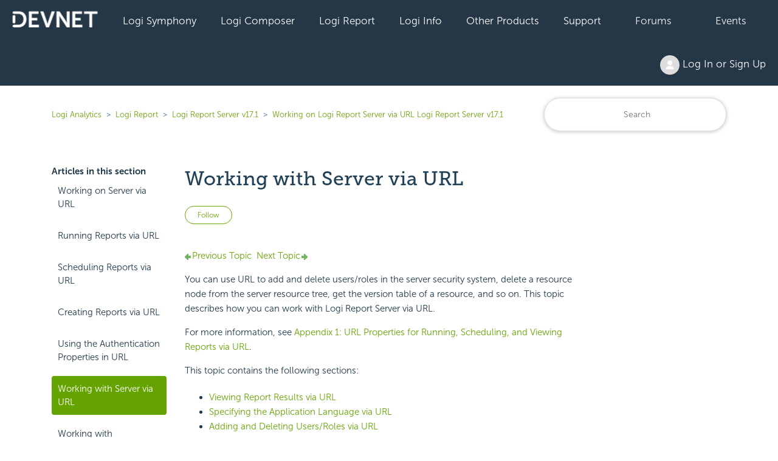

--- FILE ---
content_type: text/html; charset=utf-8
request_url: https://devnet.logianalytics.com/hc/en-us/articles/1500009750382-Working-with-Server-via-URL
body_size: 13094
content:
<!DOCTYPE html>
<html dir="ltr" lang="en-US">
<head>
  <meta charset="utf-8" />
  <!-- v26913 -->


  <title>Working with  Server via URL &ndash; Logi Analytics</title>

  

  <meta name="description" content="Previous Topic  Next Topic Working with Logi Report Server via URL You can use URL to  add and delete users/roles in the server security..." /><meta property="og:image" content="https://devnet.logianalytics.com/hc/theming_assets/01HZPJY33GH9R8J111G3J8CHH2" />
<meta property="og:type" content="website" />
<meta property="og:site_name" content="Logi Analytics" />
<meta property="og:title" content="Working with  Server via URL" />
<meta property="og:description" content="Previous Topic  Next Topic
Working with Logi Report Server via URL
You can use URL to  add and delete users/roles in the server security system, delete a resource node from the server resource tree..." />
<meta property="og:url" content="https://devnet.logianalytics.com/hc/en-us/articles/1500009750382-Working-with-Server-via-URL" />
<link rel="canonical" href="https://devnet.logianalytics.com/hc/en-us/articles/1500009750382-Working-with-Server-via-URL">
<link rel="alternate" hreflang="en-us" href="https://devnet.logianalytics.com/hc/en-us/articles/1500009750382-Working-with-Server-via-URL">
<link rel="alternate" hreflang="x-default" href="https://devnet.logianalytics.com/hc/en-us/articles/1500009750382-Working-with-Server-via-URL">

  <link rel="stylesheet" href="//static.zdassets.com/hc/assets/application-f34d73e002337ab267a13449ad9d7955.css" media="all" id="stylesheet" />
  <link rel="stylesheet" type="text/css" href="/hc/theming_assets/9425527/360003087873/style.css?digest=38018342012439">

  <link rel="icon" type="image/x-icon" href="/hc/theming_assets/01HZPJY37T4SCGDZF59T2TFNXW">

    

  <meta content="width=device-width, initial-scale=1.0" name="viewport" />
<style>.article-body h1 {display: none} </style>

  
</head>
<body class="community-enabled">
  
  
  

  


<section id="main">

<a class="skip-navigation" tabindex="1" href="#main-content">Skip to main content</a>
  <div class="sticky">
  <div class="nav-devnet-container">
    <div class="nav-devnet" id="devnet-navigation">        
      <a style="background-color: #253746 !important;padding-left:20px;" href="https://devnet.logianalytics.com/hc/en-us" rel="home"><img class="" src="/hc/theming_assets/01HZPJY2ME82HR6MD7WGNYJQRT" /></a>
      <div class="dd-devnet">
        <button class="btn-devnet">Logi Symphony</button>
        <div class="dd-devnet-content">
          <a href="https://devnet.logianalytics.com/hc/en-us/articles/24865030737431-Logi-Symphony-Documentation" role="menuitem">Documentation</a> 
          <a href="https://logi-symphony-v25.insightsoftware.com/hc/en-us/articles/34939541413389" role="menuitem">Getting Started</a>
          <a href="https://playground.logi-symphony.com/" role="menuitem">Symphony Playground</a> 
        </div>
      </div> 
      <div class="dd-devnet">
        <button class="btn-devnet">Logi Composer</button>
        <div class="dd-devnet-content">
          <a href="https://devnet.logianalytics.com/hc/en-us/categories/1500001229801-Logi-Composer" role="menuitem">Documentation</a>
          <a href="https://logi-composer-v25.insightsoftware.com/hc/en-us/articles/34932993356685" role="menuitem">Getting Started</a>
          <a href="https://devnet.logianalytics.com/hc/en-us/sections/1500002172242-Knowledge-Base" role="menuitem">Knowledge Base</a>
          <a href="https://devnet.logianalytics.com/hc/en-us/community/topics/360001912433-Logi-Composer-Zoomdata-" role="menuitem">Forums</a>
          <a href="https://playground.logi-symphony.com/" role="menuitem">Symphony Playground</a> 
        </div>
      </div> 
      <div class="dd-devnet">
        <button class="btn-devnet">Logi Report</button> 
        <div class="dd-devnet-content">
          <a href="https://devnet.logianalytics.com/hc/en-us/categories/1500001227442-Logi-Report" role="menuitem">Documentation</a>
          <a href="https://docs-report.zendesk.com/hc/en-us/articles/35511255914765" role="menuitem">Getting Started</a>
          <a href="https://devnet.logianalytics.com/hc/en-us/sections/1500002172302-Knowledge-Base" role="menuitem">Knowledge Base</a>
          <a href="https://devnet.logianalytics.com/hc/en-us/community/topics/360001874414-Logi-Report" role="menuitem">Forums</a>
          <a href="https://reportkbase.logianalytics.com/v23.1/api/index.html" role="menuitem">Logi Report API Doc</a>
        </div>
      </div> 
 <div class="dd-devnet">
        <button class="btn-devnet">Logi Info</button>
        <div class="dd-devnet-content">
          <a href="https://devnet.logianalytics.com/hc/en-us/categories/1500001229761" role="menuitem">Documentation</a>
          <a href="https://docs-info.zendesk.com/hc/en-us/sections/24827794379533-Logi-Info-v24" role="menuitem">Getting Started</a>
          <a href="https://devnet.logianalytics.com/hc/en-us/sections/1500002172322-Knowledge-Base" role="menuitem">Knowledge Base</a>
          <a href="https://devnet.logianalytics.com/hc/en-us/community/topics/360001874374-Logi-Info" role="menuitem">Forums</a>
          <a href="https://sampleapps.logianalytics.com/LambdaExV2/rdPage.aspx?rdReport=GettingStarted" role="menuitem">Logi Info Sample Center</a>
          <a href="#" id="clm-upgrade-advisor" role="menuitem">Logi Info Upgrade Advisor</a>
        </div>
      </div> 
			<div class="dd-devnet">
        <button class="btn-devnet">Other Products</button>
          <div class="dd-devnet-content">
            <a href="https://www.dundas.com/support/" target="_blank" role="menuitem">Dundas BI</a>
      
            <a href="https://devnet.logianalytics.com/hc/en-us/categories/4408540895767-Izenda" role="menuitem">Izenda</a>
      
            
          <a href="https://devnet.logianalytics.com/hc/en-us/categories/4547084480919" role="menuitem">Exago</a>
        </div>
      </div>
      <div class="dd-devnet">
        <button class="btn-devnet">Support</button>
        <div class="dd-devnet-content">
          <a href="https://support.central.insightsoftware.com/s/contactsupport" id="hdr-submit-ticket" role="menuitem">Submit a Ticket Request</a>
          <a href="https://support.central.insightsoftware.com/s/case/Case/Default" id="hdr-view-tickets" role="menuitem">View Support Tickets</a>
          <a href="#" id="clm-license-manager" role="menuitem">License Manager</a>
          <a href="https://clm.logianalytics.com/rdPage.aspx?=Product Download" id="clm-product-downloads" role="menuitem">Product Download</a>         
        </div> 
      </div>
	  <div class="dd-devnet">
        <button class="btn-devnet"><a href="https://devnet.logianalytics.com/hc/en-us/community/topics">Forums</a></button>
      </div>
      <div class="dd-devnet">
        <button class="btn-devnet"><a href="https://devnet.logianalytics.com/hc/en-us/sections/1500002145382-Events">Events</a></button>
      </div>
      <div class="dd-devnet btn-login">
        <button class= "btn-devnet" aria-haspopup="true"><img class="user-avatar" alt="" data-user-avatar="true" src="https://assets.zendesk.com/hc/assets/default_avatar.png" /> Log In or Sign Up </button>
        <div class="dd-devnet-content" role="menu">
          
            <a rel="nofollow" data-auth-action="signin" title="Opens a dialog" role="button" href="/hc/en-us/signin?return_to=https%3A%2F%2Fdevnet.logianalytics.com%2Fhc%2Fen-us%2Farticles%2F1500009750382-Working-with-Server-via-URL">
              Sign in
            </a>
            
        </div> 
      </div>
      <!-- #site-navigation -->
      <a href="javascript:void(0);" style="font-size:15px;color:#ffffff;" class="icon" onclick="jsDevnetNavResp()">&#9776;</a>
    </div> <!-- end nav-devnet -->
  </div> <!-- end nav-devnet-container -->
</div> <!-- end sticky -->
  


  <main role="main">
    <div class="container-divider"></div>
<div class="container">
  <nav class="sub-nav">
    <ol class="breadcrumbs">
  
    <li title="Logi Analytics">
      
        <a href="/hc/en-us">Logi Analytics</a>
      
    </li>
  
    <li title="Logi Report">
      
        <a href="/hc/en-us/categories/1500001227442-Logi-Report">Logi Report</a>
      
    </li>
  
    <li title="Logi Report Server v17.1">
      
        <a href="/hc/en-us/sections/1500001822922-Logi-Report-Server-v17-1">Logi Report Server v17.1</a>
      
    </li>
  
    <li title="Working on Logi Report Server via URL Logi Report Server v17.1">
      
        <a href="/hc/en-us/sections/1500001823562-Working-on-Logi-Report-Server-via-URL-Logi-Report-Server-v17-1">Working on Logi Report Server via URL Logi Report Server v17.1</a>
      
    </li>
  
</ol>

    <div class="search-container">
      <form role="search" class="search" data-search="" action="/hc/en-us/search" accept-charset="UTF-8" method="get"><input type="hidden" name="utf8" value="&#x2713;" autocomplete="off" /><input type="hidden" name="category" id="category" value="1500001227442" autocomplete="off" />
<input type="search" name="query" id="query" placeholder="Search" aria-label="Search" /></form>
    </div>
  </nav>
  <div class="article-container" id="article-container">
    <aside class="article-sidebar" aria-labelledby="section-articles-title">
      
        <div class="collapsible-sidebar">
          <button type="button" class="collapsible-sidebar-toggle" aria-labelledby="section-articles-title" aria-expanded="false">
            <svg xmlns="http://www.w3.org/2000/svg" width="20" height="20" focusable="false" viewBox="0 0 12 12" aria-hidden="true" class="collapsible-sidebar-toggle-icon chevron-icon">
              <path fill="none" stroke="currentColor" stroke-linecap="round" d="M3 4.5l2.6 2.6c.2.2.5.2.7 0L9 4.5"/>
            </svg>
            <svg xmlns="http://www.w3.org/2000/svg" width="20" height="20" focusable="false" viewBox="0 0 12 12" aria-hidden="true" class="collapsible-sidebar-toggle-icon x-icon">
              <path stroke="currentColor" stroke-linecap="round" d="M3 9l6-6m0 6L3 3"/>
            </svg>
          </button>
          <span id="section-articles-title" class="collapsible-sidebar-title sidenav-title">
            Articles in this section
          </span>
          <div class="collapsible-sidebar-body">
            <ul>
              
                <li>
                  <a href="/hc/en-us/articles/1500009750282-Working-on-Server-via-URL" class="sidenav-item ">Working on  Server via URL</a>
                </li>
              
                <li>
                  <a href="/hc/en-us/articles/1500009750362-Running-Reports-via-URL" class="sidenav-item ">Running Reports via URL</a>
                </li>
              
                <li>
                  <a href="/hc/en-us/articles/1500009778901-Scheduling-Reports-via-URL" class="sidenav-item ">Scheduling Reports via URL</a>
                </li>
              
                <li>
                  <a href="/hc/en-us/articles/1500009750322-Creating-Reports-via-URL" class="sidenav-item ">Creating Reports via URL</a>
                </li>
              
                <li>
                  <a href="/hc/en-us/articles/1500009750302-Using-the-Authentication-Properties-in-URL" class="sidenav-item ">Using the Authentication Properties in URL</a>
                </li>
              
                <li>
                  <a href="/hc/en-us/articles/1500009750382-Working-with-Server-via-URL" class="sidenav-item current-article">Working with  Server via URL</a>
                </li>
              
                <li>
                  <a href="/hc/en-us/articles/1500009750342-Working-with-Dashboards-via-URL" class="sidenav-item ">Working with Dashboards via URL</a>
                </li>
              
                <li>
                  <a href="/hc/en-us/articles/1500009750402-Accessing-Visual-Analysis-via-URL" class="sidenav-item ">Accessing Visual Analysis via URL</a>
                </li>
              
            </ul>
 						             
          </div>
        </div>
      
    </aside>

    <article id="main-content" class="article">
      <header class="article-header">
        <h1 title="Working with  Server via URL" class="article-title">
          Working with  Server via URL
          
        </h1>
        
        <div class="article-author">
          <div class="article-meta">
            <ul class="meta-group">
              
              	<li class="meta-data">Updated</li>
                <li class="meta-data"><time datetime="2021-07-23T23:17:17Z" title="2021-07-23T23:17:17Z" data-datetime="relative">July 23, 2021 23:17</time></li>
              
            </ul>
          </div>
        </div>

        
          <div class="article-subscribe"><div data-helper="subscribe" data-json="{&quot;item&quot;:&quot;article&quot;,&quot;url&quot;:&quot;/hc/en-us/articles/1500009750382-Working-with-Server-via-URL/subscription.json&quot;,&quot;follow_label&quot;:&quot;Follow&quot;,&quot;unfollow_label&quot;:&quot;Unfollow&quot;,&quot;following_label&quot;:&quot;Following&quot;,&quot;can_subscribe&quot;:true,&quot;is_subscribed&quot;:false}"></div></div>
        
      </header>

      <section class="article-info">
        <div class="article-content">
          <div class="article-body"><a name="top"></a><div class="logi-topics"><div role="main" id="mc-main-content"><p><a href="https://devnet.logianalytics.com/hc/en-us/articles/1500009750302-Using-the-Authentication-Properties-in-URL"><span class="pagenav-pre"><img src="https://devnet.logianalytics.com/hc/article_attachments/4404880134167/back.png" alt="Back">Previous Topic</span></a>&nbsp;&nbsp;<a href="https://devnet.logianalytics.com/hc/en-us/articles/1500009750342-Working-with-Dashboards-via-URL"><span class="pagenav-nxt">Next Topic<img src="https://devnet.logianalytics.com/hc/article_attachments/4404880134423/forward.png" alt="Next"></span></a></p><h1>Working with Logi Report Server via URL</h1><p>You can use URL to  add and delete users/roles in the server security system, delete a resource node from the server resource tree, get the version table of a resource, and so on. This topic describes how you can work with Logi Report Server via URL.</p><p>For more information, see <a href="https://devnet.logianalytics.com/hc/en-us/articles/1500009743382-Appendix-1-URL-Properties-for-Running-Scheduling-and-Viewing-Reports-via-URL">Appendix 1: URL Properties for Running, Scheduling, and Viewing Reports via URL</a>.</p><p>This topic contains the following sections:</p><ul><li><a href="#ViewResult">Viewing Report Results via URL
                </a></li><li><a href="#NLS">Specifying the Application Language via URL
                </a></li><li><a href="#User">Adding and Deleting Users/Roles via URL
                </a></li><li><a href="#Resource">Working with Resources via URL
                </a></li><li><a href="#Schedule">Managing Scheduled Tasks via URL
                </a></li><li><a href="#Version">Managing Resource Versions via URL
                </a></li><li><a href="#Preference">Loading the Server Preferences Page via URL
                </a></li><li><a href="#Password">Changing User Password via URL
                </a></li><li><a href="#Log">Logging in and out of Logi Report Server via URL
                </a></li></ul><h2><a name="ViewResult" id="ViewResult"></a>Viewing Report Results via URL</h2><p>You can view the report results that Server generated when&nbsp;<a href="https://devnet.logianalytics.com/hc/en-us/articles/1500009778381-Running-Reports#Advanced">advanced running</a>&nbsp;or scheduling reports to&nbsp;<a href="https://devnet.logianalytics.com/hc/en-us/articles/1500009778441-Examples-of-Scheduling-Reports#Version">publish to the versioning system</a> via URL by either of the following two ways.</p><ul><li><strong>Using JSP</strong><ul><li><strong>For the Page Report Result type (RSD) </strong><br>You can view page report result files in Page Report Studio by running <b>runReport.jsp</b>. The URL can call one of the following three groups of properties:
        <ul><li><b>jrs.resource_path</b> and <b>jrs.file</b> for specifying a folder path in the server resource tree and a file name separately<p>URL Example: <code>http://localhost:8888/webos/app/pagestudio/run.jsp?jrs.resource_path=%2fUSERFOLDERPATH%2fadmin&amp;jrs.file=1980996366.rsd</code></p></li><li><b>jrs.file</b> for specifying a file path on the disk<p>URL Example: <code>http://localhost:8888/webos/app/pagestudio/run.jsp?jrs.file=D:\LogiReport\report1.rst.rsd</code></p></li><li><b>jrs.rst_version</b> together with one of the three properties: <b>jrs.version_id</b>, <b>jrs.report</b>, and <b>jrs.result</b>, for specifying a result version in the server resource tree. Logi Report will search for the three properties one by one, starting from the first to the third until it finds one.<p>URL Example: <code>http://localhost:8888/webos/app/pagestudio/run.jsp?jrs.rst_version=1&amp;jrs.report=%2fSampleReports%2fPayroll Report.cls&amp;type=rstfile&amp;jrs.path=%2fSampleReports%2fPayroll Report.cls&amp;jrs.version_id=257</code></p></li></ul></li><li><strong>For other result types</strong><br>To view the result files of other result types such as PDF and HTML, you need to use <b>viewVersion.jsp</b>.<br>URL Example: <code>http://localhost:8888/jinfonet/viewVersion.jsp?jrs.cmd=jrs.view_ver_rst&amp;jrs.result_type=2&amp;jrs.version_number=1&amp;jrs.ver_suff=.rst&amp;jrs.result=%2fUSERFOLDERPATH%2fadmin%2fBanded_Link&amp;jrs.path=%2fUSERFOLDERPATH%2fadmin%2fBanded_Link</code></li></ul></li><li><strong>Using servlet</strong><p>URL Format: <code>http://HOST:PORT/jrserver/REPORT?jrs.cmd=jrs.view_ver_rst&amp;jrs.hist_file=RESULT_VERSION_FILE_NAME</code><br>URL Example: <code>http://localhost:8888/jrserver/SampleReports/SampleReports.cat/Payroll Report.cls?jrs.cmd=jrs.view_ver_rst&amp;jrs.hist_file=1%2fadmin567625353%2f2109098280.pdf</code></p></li></ul><p>For more information, see <a href="https://devnet.logianalytics.com/hc/en-us/articles/1500009743382-Appendix-1-URL-Properties-for-Running-Scheduling-and-Viewing-Reports-via-URL#Result">Properties for Viewing Report Results</a>.</p><p></p><h2><a name="NLS"></a>Specifying the Application Language via URL</h2><p>When accessing the Server Console or Page Report Studio via URL, you can control the UI language that is applied by setting the property jrs.language. The format of the URL is as follows:</p><p><code>http://HOST:PORT/CONTEXT/PAGE?PROPERTY=VALUE&amp;jrs.language=LANGUAGE_NAME</code></p><p>The value of jrs.language should be the same as the language package folder name in the <code>&lt;server_install_root&gt;\resources\server\languages </code>directory and be lower-case letters.</p><p>The following are two examples:</p><ul><li>URL for accessing the Server Console:
    <p><code>http://127.0.0.1:8888/jinfonet/index.jsp?jrs.language=zh-cn</code></p></li><li>URL for opening a page report in Page Report Studio:
    <p><code>http://127.0.0.1:8888/webos/app/pagestudio/run.jsp?jrs.report=/SampleReports/Payroll Report.cls&amp;jrs.catalog=/SampleReports/SampleReports.cat&amp;jrs.cat_version=1&amp;jrs.path=/SampleReports/Payroll Report.cls&amp;jrs.language=zh-cn</code></p></li></ul><h2><a name="User"></a>Adding and Deleting Users/Roles via URL</h2><p>Admin users can run the following JSPs to add or remove users/roles to the security system on Logi Report Server. However, before they can do this, they should have <a href="https://devnet.logianalytics.com/hc/en-us/articles/1500009777061-Accessing-Logi-Report-Server-via-a-Web-Browser">logged onto the Server Console </a>to run the URL successfully.</p><ul><li><strong>processNewUser.jsp</strong><p>Description: Adds a new user.<br>URL Example: <code>http://localhost:8888/admin/security/processNewUser.jsp?currentEditRealm=defaultRealm&amp;user=Dean&amp;fullName=Dean%20Black&amp;description=Product%20Manager%20&amp;email=Dean@jinfonet.com&amp;password=123456&amp;confirmPassword=123456&amp;passwordLife=expire&amp;expireTime=25&amp;enableBlank=blank&amp;minLength=6&amp;jrs.privilege_access_advanced_properties=true</code></p></li><li><strong>processRemoveUser.jsp</strong><p>Description: Deletes a specific user.<br>URL Example<strong>: </strong><code>http://localhost:8888/admin/security/processRemoveUser.jsp?currentEditRealm=defaultRealm&amp;userName=Dean</code></p></li><li><strong>processNewRole.jsp </strong><p>Description: Adds a new role.<br>URL Example:<code> http://localhost:8888/admin/security/processNewRole.jsp?currentEditRealm=defaultRealm&amp;roleName=role1&amp;parentRoles=NoneParent&amp;description=TWD&amp;jrs.privilege_publish_report=true</code></p></li><li><strong>processRemoveRole.jsp </strong><p>Description: Deletes a specific role.<br>URL Example<strong>: </strong><code>http://localhost:8888/admin/security/processRemoveRole.jsp?currentEditRealm=defaultRealm&amp;roleName=role1</code></p></li></ul><p>For more information, see <a href="https://devnet.logianalytics.com/hc/en-us/articles/1500009743382-Appendix-1-URL-Properties-for-Running-Scheduling-and-Viewing-Reports-via-URL#User">Properties for adding and deleting users/roles</a>.</p><p></p><h2><a name="Resource"></a>Working with Resources via URL</h2><ul><li><strong>jrs.get_cat_rpts_new/jrs.get_subnodes</strong><p>Description: Gets all resource nodes (folder, catalog, report, and result) of a folder.<br>HTTP Method: GET/POST<br>URL Format: <code>http://HOST:PORT/jrserver?jrs.cmd=jrs.get_cat_rpts_new&amp;jrs.path=RESOURCENODE</code><br>URL Example: <code>http://localhost:8888/jrserver?jrs.cmd=jrs.get_cat_rpts_new&amp;jrs.path=/SampleReports</code><br>Response: Resource nodes list.</p></li><li><strong>jrs.get_node_prop</strong><p>Description: Gets the properties of a resource node.<br>HTTP Method: GET/POST<br>URL Format: <code>http://HOST:PORT/jrserver?jrs.cmd=jrs.get_node_prop&amp;jrs.path=RESOURCENODE</code><br>URL Example: <code>http://localhost:8888/jrserver?jrs.cmd=jrs.get_node_prop&amp;jrs.path=/SampleReports/SampleReports.cat</code><br>Response: Resource node properties.</p></li><li><strong>jrs.delete_resource</strong><p>Description: Deletes the resource node from the resource tree.<br>HTTP Method: GET/POST<br>URL Format: <code>http://HOST:PORT/jrserver?jrs.cmd=jrs.delete_resource&amp;jrs.path=RESOURCENODE</code><br>URL Example: <code>http://localhost:8888/jrserver?jrs.cmd=jrs.delete_resource&amp;jrs.path=/SampleReports/Payroll Report.cls</code></p></li></ul><ul><li><strong>jrs.get_rpt_param_page </strong><p>Description: Gets the parameter page for specifying parameter values of a report.<br>HTTP Method: GET/POST<br>URL Format: <code>http://HOST:PORT/jrserver?jrs.cmd=jrs.get_rpt_param_page&amp;jrs.catalog=CATALOG&amp;jrs.report=REPORT</code><br>URL Example: <code>http://localhost:8888/jrserver?jrs.cmd=jrs.get_rpt_param_page&amp;jrs.catalog=/SampleReports/SampleReports.cat&amp;jrs.report=/SampleReports/Shipment Status Report.wls</code></p></li><li><strong>jrs.get_rpt_desc_page</strong><p>Description: Gets the Advanced Run page for choosing the result type of a report.<br>HTTP Method: GET/POST<br>URL Format: <code>http://HOST:PORT/jrserver?jrs.cmd=jrs.get_rpt_desc_page&amp;jrs.catalog=CATALOG&amp;jrs.report=REPORT</code><br>URL Example:<code><code>http://localhost:8</code>888/jrserver?jrs.cmd=jrs.get_rpt_desc_page&amp;jrs.catalog=/SampleReports/SampleReports.cat&amp;jrs.report=/SampleReports/Payroll Report.cls</code></p></li></ul><p></p><h2><a name="Schedule"></a>Managing Scheduled Tasks via URL</h2><ul><li><strong>jrs.submit_schedule</strong><p>Description: Creates a schedule task for a report.<br>HTTP Method: GET/POST<br>URL Format: <code>http://HOST:PORT/jrserver?jrs.cmd=jrs.submit_schedule&amp;jrs.catalog=CATALOG_NAME&amp;jrs.report=REPORT_NAME&amp;jrs.task_class=TASK_CLASS_NAME&amp;jrs.launch_type=TIME_TYPE&amp;jrs.param$PARAMETER_NAME=VALUE&amp;jrs.uid=USER_ID&amp;jrs.to_version=BOOLEAN&amp;jrs.to_version_rst=BOOLEAN</code><br>URL Example: <code>http://localhost:8888/jrserver?jrs.cmd=jrs.submit_schedule&amp;jrs.catalog=%2fSampleReports%2fSampleReports.cat&amp;jrs.task_class=jet.server.schedule.jrtasks.PublishRptTask&amp;jrs.launch_type=0&amp;jrs.param$P_StartDate=2016-01-01&amp;jrs.param$p_EndDate=2017-12-31&amp;jrs.uid=admin&amp;jrs.to_version=true&amp;jrs.to_version_rst=true&amp;jrs.report=%2fSampleReports%2fABC.cls</code></p></li><li>j<strong>rs.get_new_schd_page</strong><p>Description: Opens the Schedule page to create a new schedule for a report.<br>HTTP Method: GET/POST<br>URL Format: <code>http://HOST:PORT/jrserver?jrs.cmd=jrs.get_new_schd_page&amp;jrs.catalog=CATALOG_NAME&amp;jrs.report=REPORT_NAME</code><br>URL Example: <code>http://localhost:8888/jrserver?jrs.cmd=jrs.get_new_schd_page&amp;jrs.catalog=/SampleReports/SampleReports.cat&amp;jrs.report=/SampleReports/Employee Information List.cls</code></p></li><li><strong>jrs.get_edit_schd_page</strong><p>Description: Opens the Schedule page to edit an existing schedule task.<br>HTTP Method: GET/POST<br>URL Format: <code>http://HOST:PORT/jrserver?jrs.cmd=jrs.get_edit_schd_page&amp;jrs.task_id=TASK_ID</code><br>URL Example: <code>http://localhost:8888/jrserver?jrs.cmd=jrs.get_edit_schd_page&amp;jrs.task_id=2003-12-11 11:09:16.455</code></p></li><li><strong>jrs.get_schedules</strong><p>Description: Gets the schedules list.<br>HTTP Method: GET/POST<br>URL Format: <code>http://HOST:PORT/jrserver?jrs.cmd=jrs.get_schedules</code><br>URL Example: <code>http://localhost:8888/jrserver?jrs.cmd=jrs.get_schedules</code></p></li><li><strong>jrs.del_schedule</strong><p>Description: Deletes a schedule.<br>HTTP Method: GET/POST<br>URL Format: <code>http://HOST:PORT/jrserver?jrs.cmd=jrs.del_schedule&amp;jrs.task_id=TASK_ID</code><br> URL Example: <code>http://localhost:8888/jrserver?jrs.cmd=jrs.del_schedule&amp;jrs.task_id=2003-12-11 11:09:16.455</code></p></li><li><strong>jrs.enable_schedule </strong><p>Description: Enables a schedule.<br>HTTP Method: GET/POST<br>URL Format: <code>http://HOST:PORT/jrserver?jrs.cmd=jrs.enable_schedule&amp;jrs.task_id=TASK_ID</code><br>URL Example: <code>http://localhost:8888/jrserver?jrs.cmd=jrs.enable_schedule&amp;jrs.task_id=2003-12-11 11:09:16.455</code></p></li><li><strong>jrs.disable_schedule</strong><p>Description: Disables a schedule.<br>HTTP Method: GET/POST<br>URL Format: <code>http://HOST:PORT/jrserver?jrs.cmd=jrs.disable_schedule&amp;jrs.task_id=TASK_ID</code><br>URL Example:<code> http://localhost:8888/jrserver?jrs.cmd=jrs.disable_schedule&amp;jrs.task_id=2003-12-11 11:09:16.455</code></p></li><li><strong>jrs.get_completed</strong><p>Description: Gets the completed tasks list.<br>HTTP Method: GET/POST<br>URL Format: <code>http://HOST:PORT/jrserver?jrs.cmd=jrs.get_completed</code><br>URL Example: <code>http://localhost:8888/jrserver?jrs.cmd=jrs.get_completed</code></p></li><li><strong>jrs.get_active </strong><p>Description: Gets the active tasks list.<br>HTTP Method: GET/POST<br>URL Format:<code> http://HOST:PORT/jrserver?jrs.cmd=jrs.get_active</code><br>URL Example: <code>http://localhost:8888/jrserver?jrs.cmd=jrs.get_active</code></p></li><li><strong>jrs.get_ondemands</strong><p>Description: Gets a list of reports running in background.<br>HTTP Method: GET/POST<br>URL Format: <code>http://HOST:PORT/jrserver?jrs.cmd=jrs.get_ondemands</code><br>URL Example: <code>http://localhost:8888/jrserver?jrs.cmd=jrs.get_ondemands</code><br>Response: Background run report list.</p></li><li><strong>jrs.stop_task</strong><p>Description: Stops an active task.<br>HTTP Method: GET/POST<br>URL Format: <code>http://HOST:PORT/jrserver?jrs.cmd=jrs.stop_task&amp;jrs.task_id=TASK_ID</code><br>URL Example: <code>http://localhost:8888/jrserver?jrs.cmd=jrs.stop_task&amp;jrs.task_id=2003-12-11 11:13:23.02</code></p></li><li><strong>jrs.del_completed</strong><p>Description: Deletes a completed task.<br>HTTP Method: GET/POST<br>URL Format: <code>http://HOST:PORT/jrserver?jrs.cmd=jrs.del_completed&amp;jrs.id=RECORD_ID</code><br>URL Example: <code>http://localhost:8888/jrserver?jrs.cmd=jrs.del_completed&amp;jrs.id=1071119897006-154848108</code><br>You need to invoke API to get RECORD_ID. A demo called APIDemoPublishRpt.java in <code>&lt;install_root&gt;\help\samples\APIServer</code> shows how to get completed task record including RECORD_ID.</p></li><li><strong>jrs.del_all_completed</strong><p>Description: Deletes all completed tasks.<br>HTTP Method: GET/POST<br>URL Format: <code>http://HOST:PORT/jrserver?jrs.cmd=jrs.del_all_completed</code><br>URL Example: <code>http://localhost:8888/jrserver?jrs.cmd=jrs.del_all_completed</code></p></li></ul><p></p><h2><a name="Version"></a>Managing Resource Versions via URL</h2><ul><li><strong>jrs.get_cat_vers</strong><p>Description: Gets the version table of a catalog.<br>HTTP Method: GET/POST<br>URL Format: <code>http://HOST:PORT/jrserver?jrs.cmd=jrs.get_cat_vers&amp;jrs.catalog=CATALOG</code><br>URL Example: <code>http://localhost:8888/jrserver?jrs.cmd=jrs.get_cat_vers&amp;jrs.catalog=/SampleReports/SampleReports.cat</code></p></li><li><strong>jrs.get_rpt_vers</strong><p>Description: Gets the version table of a report.<br>HTTP Method: GET/POST<br>URL Format: <code>http://HOST:PORT/jrserver?jrs.cmd=jrs.get_rpt_vers&amp;jrs.report=REPORT</code><br>URL Example: <code>http://localhost:8888/jrserver?jrs.cmd=jrs.get_rpt_vers&amp;jrs.report=/SampleReports/Payroll Report.cls</code></p></li><li><strong>jrs.get_rst_vers</strong><p>Description: Gets the result version table of a report.<br>HTTP Method: GET/POST<br>URL Format: <code>http://HOST:PORT/jrserver?jrs.cmd=jrs.get_rst_vers&amp;jrs.catalog=CATALOG&amp;jrs.report=REPORT_SET</code><br>URL Example: <code>http://localhost:8888/jrserver?jrs.cmd=jrs.get_rst_vers&amp;jrs.catalog=/SampleReports/SampleReports.cat&amp;jrs.report=/SampleReports/Payroll Report.cls</code></p></li><li><strong>jrs.get_rst_doc_vers</strong><p>Description: Gets the result version table of a result document. The result document can be generated by advanced running or scheduling a report.<br>HTTP Method: GET/POST<br>URL Format: <code>http://HOST:PORT/jrserver?jrs.cmd=jrs.get_rst_doc_vers&amp;jrs.result=RESULT</code><br>URL Example: <code>http://localhost:8888/jrserver?jrs.cmd=jrs.get_rst_doc_vers&amp;jrs.result=/SampleReports/Payroll Report</code></p></li></ul><ul><li><strong>jrs.get_ver_param</strong><p>Description: Gets the parameter file of a report's result version.<br>HTTP Method: GET/POST<br>URL Format: <code>http://HOST:PORT/jrserver/REPORT?jrs.cmd=jrs.get_ver_param&amp;jrs.version_id=VERSION_ID</code><br>URL Example: <code>http://localhost:8888/jrserver/SampleReports/SampleReports.cat/Shipment Status Report.wls?jrs.cmd=jrs.get_ver_param&amp;jrs.version_id=103</code></p></li><li><strong>jrs.get_ver_rst_page </strong><p>Description: Gets a result version of the report from the version manager.<br>HTTP Method: GET/POST<br>URL Format: <code>http://HOST:PORT/jrserver?jrs.cmd=jrs.get_ver_rst_page&amp;jrs.file=FILE_NAME</code><br>URL Example: <code>http://localhost:8888/jrserver?jrs.cmd=jrs.get_ver_rst_page&amp;jrs.file=1%5cLogi Report_System_User327406359%5cPayroll Report.rst</code><br>Response: The result file from the version manager.</p></li><li><strong>jrs.get_ver_rst</strong><p>Description: Gets an HTML page for viewing a result version of a report with the ViewerApplet.<br>HTTP Method: GET/POST<br>URL Format: <code>http://HOST:PORT/jrserver/REPORT?jrs.cmd=jrs.get_ver_rst&amp;jrs.file=FILE_NAME</code><br>URL Example: <code>http://localhost:8888/jrserver/SampleReports/SampleReports.cat/Payroll Report.cls?jrs.cmd=jrs.get_ver_rst&amp;jrs.file=1%5cLogi Report_System_User327406359%5cPayroll Report.rst</code><br>Response: HTML page for viewing the result file with the ViewerApplet.</p></li><li><strong>jrs.del_rpt_ver</strong><p>Description: Deletes a version of a report.<br>HTTP Method: GET/POST<br>URL Format: <code>http://HOST:PORT/jrserver/REPORT?jrs.cmd=jrs.del_rpt_ver&amp;jrs.version_id=VERSION_ID</code><br>URL Example: <code> http://localhost:8888/jrserver/SampleReports/SampleReports.cat/Payroll Report.cls?jrs.cmd=jrs.del_rpt_ver&amp;jrs.version_id=103</code></p></li></ul><ul><li><strong>jrs.del_rst_ver</strong><p>Description: Deletes a result version of a report.<br>HTTP Method: GET/POST<br>URL Format: <code>http://HOST:PORT/jrserver/REPORT?jrs.cmd=jrs.del_rst_ver&amp;jrs.version_id=VERSION_ID</code><br>URL Example: <code> http://localhost:8888/jrserver/SampleReports/SampleReports.cat/Payroll Report.cls?jrs.cmd=jrs.del_rst_ver&amp;jrs.version_id=106</code></p></li></ul><ul><li><strong>jrs.del_rstdoc_ver</strong><p>Description: Deletes a version of a result document.<br>HTTP Method: GET/POST<br>URL Format: <code>http://HOST:PORT/jrserver?jrs.result=RESULT&amp;jrs.cmd=jrs.del_rstdoc_ver&amp;jrs.version_id=VERSION_ID</code><br>URL Example: <code> http://localhost:8888/jrserver?jrs.result=/SampleReports/Payroll Report&amp;jrs.cmd=jrs.del_rstdoc_ver&amp;jrs.version_id=108</code></p></li></ul><h2><a name="Preference"></a>Loading the Server Preferences Page via URL</h2><ul><li><strong>jrs.get_preference_page</strong><p>Description: Gets an HTML page in order to change the user preference settings with a web browser.<br>HTTP Method: GET/POST<br>URL Format: <code>http://HOST:PORT/jrserver?jrs.cmd=jrs.get_preference_page</code><br>URL Example:<code> http://localhost:8888/jrserver?jrs.cmd=jrs.get_preference_page</code></p></li></ul><p></p><h2><a name="Password"></a>Changing User Password via URL</h2><ul><li><strong>jrs.get_change_password_page</strong><p>Description: Gets an HTML page in order to change the password with a web browser.<br>HTTP Method: GET/POST<br>URL Format: <code>http://HOST:PORT/jrserver?jrs.cmd=jrs.get_change_password_page</code><br>URL Example: <code>http://localhost:8888/jrserver?jrs.cmd=jrs.get_change_password_page</code></p></li><li><strong>jrs.change_password </strong><p>Description: Changes the password for a user.<br>HTTP Method: POST<br>Form Action: <code>http://HOST:PORT/jrserver?jrs.cmd=jrs.change_password</code><br>Content Type: application/x-www-form-urlencoded<br>Content: <code>jrs.cmd=jrs.change_password&amp;jrs.uid=admin&amp;jrs.password=CURRENT_PASSWORD&amp;jrs.new_password=NEW_PASSWORD&amp;jrs.confirm_new_password=NEW_PASSWORD </code><br>Content Example: <code>jrs.cmd=jrs.change_password&amp;jrs.uid=admin&amp;jrs.password=ad&amp;jrs.new_password=1234&amp;jrs.confirm_new_password=1234</code></p></li></ul><p></p><h2><a name="Log"></a>Logging in and out of Logi Report Server via URL</h2><ul><li><strong>jrs.login</strong><p>Description: Logs onto the server from a login dialog box with a web browser.<br>HTTP Method: GET/POST<br>URL Format: <code>http://HOST:PORT/jrserver?jrs.cmd=jrs.login</code><br>URL Example: <code>http://localhost:8888/jrserver?jrs.cmd=jrs.login</code></p></li><li><strong>jrs.logout </strong><p>Description: Logs out from the server.<br>HTTP Method: GET/POST<br>URL Format: <code>http://HOST:PORT/jrserver?jrs.cmd=jrs.logout</code><br>URL Example: <code>http://localhost:8888/jrserver?jrs.cmd=jrs.logout</code></p></li></ul><p></p><p><a href="https://devnet.logianalytics.com/hc/en-us/articles/1500009750302-Using-the-Authentication-Properties-in-URL"><span class="pagenav-pre"><img src="https://devnet.logianalytics.com/hc/article_attachments/4404880134167/back.png" alt="Back">Previous Topic</span></a>&nbsp;&nbsp;<a href="https://devnet.logianalytics.com/hc/en-us/articles/1500009750342-Working-with-Dashboards-via-URL"><span class="pagenav-nxt">Next Topic<img src="https://devnet.logianalytics.com/hc/article_attachments/4404880134423/forward.png" alt="Next"></span></a></p></div><p></p><p></p><div id="logi-menu" class="logi-navbar"></div></div></div>

          
        </div>
        
        <div class="article-relatives">
        
          <div data-recent-articles></div>
        
        
          
  <section class="related-articles">
    
      <h2 class="related-articles-title">Related articles</h2>
    
    <ul>
      
        <li>
          <a href="/hc/en-us/related/click?data=[base64]%3D%3D--5b0eafaf3fd4eb6f408d566ffe3f353be6e80d14" rel="nofollow">Managing User Accounts</a>
        </li>
      
        <li>
          <a href="/hc/en-us/related/click?data=[base64]%3D%3D--ce767a8e6dfeb0a51459f520cea6e29c956a4c24" rel="nofollow">Parameters</a>
        </li>
      
        <li>
          <a href="/hc/en-us/related/click?data=[base64]" rel="nofollow">Working with  Server via URL</a>
        </li>
      
        <li>
          <a href="/hc/en-us/related/click?data=[base64]%3D--4028289b18a7d55c6076a55467b23c47635f8562" rel="nofollow">Running Reports via URL</a>
        </li>
      
        <li>
          <a href="/hc/en-us/related/click?data=[base64]%3D--60b5d1c88b45105c221a34a9d33a469186a1e100" rel="nofollow">Using an LDAP Server&#39;s Security System</a>
        </li>
      
    </ul>
  </section>


        
      </div>       
        
      </section>
      
       <footer>
        <div class="article-footer">
          
            <div class="article-share">
  <ul class="share">
    <li>
      <a href="https://www.facebook.com/share.php?title=Working+with++Server+via+URL&u=https%3A%2F%2Fdevnet.logianalytics.com%2Fhc%2Fen-us%2Farticles%2F1500009750382-Working-with-Server-via-URL" class="share-facebook" aria-label="Facebook">
        <svg xmlns="http://www.w3.org/2000/svg" width="12" height="12" focusable="false" viewBox="0 0 12 12" aria-label="Share this page on Facebook">
          <path fill="currentColor" d="M6 0a6 6 0 01.813 11.945V7.63h1.552l.244-1.585H6.812v-.867c0-.658.214-1.242.827-1.242h.985V2.55c-.173-.024-.538-.075-1.23-.075-1.444 0-2.29.767-2.29 2.513v1.055H3.618v1.585h1.484v4.304A6.001 6.001 0 016 0z"/>
        </svg>
      </a>
    </li>
    <li>
      <a href="https://twitter.com/share?lang=en&text=Working+with++Server+via+URL&url=https%3A%2F%2Fdevnet.logianalytics.com%2Fhc%2Fen-us%2Farticles%2F1500009750382-Working-with-Server-via-URL" class="share-twitter" aria-label="X Corp">
        <svg xmlns="http://www.w3.org/2000/svg" width="12" height="12" focusable="false" viewBox="0 0 12 12" aria-label="Share this page on X Corp">
          <path fill="currentColor" d="M.0763914 0 3.60864 0 6.75369 4.49755 10.5303 0 11.6586 0 7.18498 5.11431 12 12 8.46775 12 5.18346 7.30333 1.12825 12 0 12 4.7531 6.6879z"/>
        </svg>
      </a>
    </li>
    <li>
      <a href="https://www.linkedin.com/shareArticle?mini=true&source=DevNet&title=Working+with++Server+via+URL&url=https%3A%2F%2Fdevnet.logianalytics.com%2Fhc%2Fen-us%2Farticles%2F1500009750382-Working-with-Server-via-URL" class="share-linkedin" aria-label="LinkedIn">
        <svg xmlns="http://www.w3.org/2000/svg" width="12" height="12" focusable="false" viewBox="0 0 12 12" aria-label="Share this page on LinkedIn">
          <path fill="currentColor" d="M10.8 0A1.2 1.2 0 0112 1.2v9.6a1.2 1.2 0 01-1.2 1.2H1.2A1.2 1.2 0 010 10.8V1.2A1.2 1.2 0 011.2 0h9.6zM8.09 4.356a1.87 1.87 0 00-1.598.792l-.085.133h-.024v-.783H4.676v5.727h1.778V7.392c0-.747.142-1.47 1.068-1.47.913 0 .925.854.925 1.518v2.785h1.778V7.084l-.005-.325c-.05-1.38-.456-2.403-2.13-2.403zm-4.531.142h-1.78v5.727h1.78V4.498zm-.89-2.846a1.032 1.032 0 100 2.064 1.032 1.032 0 000-2.064z"/>
        </svg>
      </a>
    </li>
  </ul>

</div>
          
          
            
          
        </div>       

        <div class="article-return-to-top">
          <a href="#article-container">
            Return to top
            <svg xmlns="http://www.w3.org/2000/svg" class="article-return-to-top-icon" width="20" height="20" focusable="false" viewBox="0 0 12 12" aria-hidden="true">
              <path fill="none" stroke="currentColor" stroke-linecap="round" d="M3 4.5l2.6 2.6c.2.2.5.2.7 0L9 4.5"/>
            </svg>
          </a>
        </div>
      </footer>     
      
    </article>
  </div>
</div>
<button onclick="topFunction()" id="btnBackToTop" title="Back to Top"><i class="arrow up"></i></button>
  </main>

  <footer class="site-footer">
	<div class="footer-top-wrap">
      <div class="container">
        <div class="row align-items-center no-gutters">
          <div class="social-wrap col-12 col-lg-8">
            <div class="row align-items-center">
              <div class="col-lg-2">
                <a href="https://www.logianalytics.com/" rel="home">
               <img src=/hc/theming_assets/01HZPJY1JGQBDBK1A2HNGN8EDN alt="Logi Analytics Logo" class="btn-logo-logi"/>
                </a>
              </div><!-- col-lg-2 -->

              <div class="footer-socials col-lg-10">
                <a href="https://www.linkedin.com/company/logianalytics/" target="_blank" rel="noopener">
                  <svg aria-labelledby="socialLinkedIn" aria-hidden="true" data-prefix="fab" data-icon="linkedin-in" class="" role="img" xmlns="http://www.w3.org/2000/svg" viewBox="0 0 448 512">
  			  		<title id="socialLinkedIn">Find Logi Analytics on LinkedIn</title>
					  <path fill="currentColor" d="M100.3 448H7.4V148.9h92.9V448zM53.8 108.1C24.1 108.1 0 83.5 0 53.8S24.1 0 53.8 0s53.8 24.1 53.8 53.8-24.1 54.3-53.8 54.3zM448 448h-92.7V302.4c0-34.7-.7-79.2-48.3-79.2-48.3 0-55.7 37.7-55.7 76.7V448h-92.8V148.9h89.1v40.8h1.3c12.4-23.5 42.7-48.3 87.9-48.3 94 0 111.3 61.9 111.3 142.3V448h-.1z"></path></svg>
                </a>
                <a href="https://twitter.com/logianalytics" target="_blank" rel="noopener">
                  <svg aria-labelledby="socialTwitter" aria-hidden="true" data-prefix="fab" data-icon="twitter" class="" role="img" xmlns="http://www.w3.org/2000/svg" viewBox="0 0 512 512">
					  <title id="socialTwitter">Find Logi Analytics on Twitter</title>
					  <path fill="currentColor" d="M459.37 151.716c.325 4.548.325 9.097.325 13.645 0 138.72-105.583 298.558-298.558 298.558-59.452 0-114.68-17.219-161.137-47.106 8.447.974 16.568 1.299 25.34 1.299 49.055 0 94.213-16.568 130.274-44.832-46.132-.975-84.792-31.188-98.112-72.772 6.498.974 12.995 1.624 19.818 1.624 9.421 0 18.843-1.3 27.614-3.573-48.081-9.747-84.143-51.98-84.143-102.985v-1.299c13.969 7.797 30.214 12.67 47.431 13.319-28.264-18.843-46.781-51.005-46.781-87.391 0-19.492 5.197-37.36 14.294-52.954 51.655 63.675 129.3 105.258 216.365 109.807-1.624-7.797-2.599-15.918-2.599-24.04 0-57.828 46.782-104.934 104.934-104.934 30.213 0 57.502 12.67 76.67 33.137 23.715-4.548 46.456-13.32 66.599-25.34-7.798 24.366-24.366 44.833-46.132 57.827 21.117-2.273 41.584-8.122 60.426-16.243-14.292 20.791-32.161 39.308-52.628 54.253z"></path></svg>
                </a>
                <a href="https://www.facebook.com/LogiAnalytics" target="_blank" rel="noopener">
                  <svg aria-labelledby="socialFacebook" aria-hidden="true" data-prefix="fab" data-icon="facebook-f" class="" role="img" xmlns="http://www.w3.org/2000/svg" viewBox="0 0 264 512">
					  <title id="socialFacebook">Find Logi Analytics on Facebook</title>
					  <path fill="currentColor" d="M76.7 512V283H0v-91h76.7v-71.7C76.7 42.4 124.3 0 193.8 0c33.3 0 61.9 2.5 70.2 3.6V85h-48.2c-37.8 0-45.1 18-45.1 44.3V192H256l-11.7 91h-73.6v229"></path></svg>
                </a>
                <a href="https://www.youtube.com/c/LogiAnalyticsSoftware" target="_blank" rel="noopener">
                  <svg aria-labelledby="socialYouTube" aria-hidden="true" data-prefix="fab" data-icon="youtube" class="" role="img" xmlns="http://www.w3.org/2000/svg" viewBox="0 0 576 512">
 				  	  <title id="socialYouTube">Find Logi Analytics on YouTube</title>
					  <path fill="currentColor" d="M549.655 124.083c-6.281-23.65-24.787-42.276-48.284-48.597C458.781 64 288 64 288 64S117.22 64 74.629 75.486c-23.497 6.322-42.003 24.947-48.284 48.597-11.412 42.867-11.412 132.305-11.412 132.305s0 89.438 11.412 132.305c6.281 23.65 24.787 41.5 48.284 47.821C117.22 448 288 448 288 448s170.78 0 213.371-11.486c23.497-6.321 42.003-24.171 48.284-47.821 11.412-42.867 11.412-132.305 11.412-132.305s0-89.438-11.412-132.305zm-317.51 213.508V175.185l142.739 81.205-142.739 81.201z"></path></svg>
                </a>
              </div><!-- footer-socials col-lg-10 -->

             </div><!-- row -->
          </div><!--social-wrap -->

          <div class="col-12 col-lg-4">
            <div class="footer_phone">
              <span>Call: <a href="tel:1-888.564-4965">1-888-564-4965</a></span>
              <span>Email: <a href="mailto:salesteam@logianalytics.com">salesteam@logianalytics.com</a></span>
            </div><!-- footer_phone -->
          </div><!-- col-lg-4 -->

        </div><!-- row -->
      </div><!-- container -->
    </div><!-- footer-top-wrap -->


	<div class="footer-wrap" style="display:none">
      <div class="container">
		<div class="row">
          <div class="col">
            <div class="footer-box">
              <h3>Product</h3>
				<ul>
          <li><a href="https://devnet.logianalytics.com/hc/en-us/articles/24865030737431-Logi-Symphony-Documentation/" target="_self">Logi Symphony</a></li>
					<li><a href="https://www.logianalytics.com/logi-composer/" target="_self">Logi Composer</a></li>
					<li><a href="https://www.logianalytics.com/jreport/" target="_self">Logi Report</a></li>
					<li><a href="https://www.logianalytics.com/analytics-platform/" target="_self">Logi Info</a></li>
					<!--<li><a href="https://www.logianalytics.com/predict" target="_self">Logi Predict</a></li>-->
					<li><a href="https://logianalytics.com/demo/logi-bi-platform-demo/">Demo</a></li>
				</ul>
            </div><!-- footer-box -->
          </div><!-- col -->
          <div class="col">
            <div class="footer-box">
              <h3>Why Logi</h3>
				<ul>
					<li><a href="https://www.logianalytics.com/embedded-analytics/" target="_self">Analytics Expertise</a></li>
					<li><a href="https://www.logianalytics.com/control/" target="_self">You're in Control</a></li>
					<li><a href="https://www.logianalytics.com/deployment/" target="_self">Works With Your Stack</a></li>
				</ul>
            </div><!-- footer-box -->
          </div><!-- col -->
          <div class="col">
            <div class="footer-box">
              <h3>Resources</h3>
				<ul>
					<li><a href="https://www.logianalytics.com/visual-gallery/" target="_self">Visual Gallery</a></li>
					<li><a href="https://www.logianalytics.com/research-library/" target="_self">Research Library</a></li>
					<li><a href="https://www.logianalytics.com/case-studies/" target="_self">Case Studies</a></li>
					<li><a href="https://www.logianalytics.com/customer-stories/" target="_self">Customer Stories</a></li>
					<li><a href="https://www.logianalytics.com/webinars-events/" target="_self">Webinar &amp; Events</a></li>
					<li><a href="https://www.logianalytics.com/resources/bi-encyclopedia/" target="_self">BI Encyclopedia</a></li>
				</ul>
            </div><!-- footer-box -->
          </div><!-- col -->
          <div class="col">
            <div class="footer-box">
              <h3>Tools</h3>
				<ul>                                  
					<li><a href="https://devnet.logianalytics.com/hc/en-us/categories/1500001229801-Logi-Composer" target="_blank">Logi Composer</a></li>
					<li><a href="https://devnet.logianalytics.com/hc/en-us/categories/1500001227442-Logi-Report" target="_blank">Logi Report</a></li>
					<li><a href="https://devnet.logianalytics.com/hc/en-us/categories/1500001229761-Logi-Info" target="_blank">Logi Info</a></li>
				</ul>
            </div><!-- footer-box -->
          </div><!-- col -->
          <div class="col">
            <div class="footer-box">
              <h3>Company</h3>
				<ul>
					<li><a href="https://www.logianalytics.com/company/" target="_self">About Us</a></li>
					<li><a href="https://www.logianalytics.com/company/careers/" target="_self">Careers</a></li>
					<li><a href="https://www.logianalytics.com/company/leadership/" target="_self">Leadership</a></li>
					<li><a href="https://www.logianalytics.com/blog/" target="_self">Blog</a></li>
					<li><a href="https://www.logianalytics.com/partners/" target="_self">Partners</a></li>
					<li><a href="https://www.logianalytics.com/company/news/" target="_self">News</a></li>
				</ul>
            </div><!-- footer-box -->
          </div><!-- col -->
	  </div><!-- row -->
	<div class="row">
		<div class="col">
			<div class="footer-box">
			<h3>Community</h3>
				<ul>
					<li><a href="https://devnet.logianalytics.com/" target="_blank">Developer Network</a></li>
					<li><a href="https://devnet.logianalytics.com/hc/en-us/community/topics" target="_blank">Forums</a></li>
				</ul>
			</div><!-- footer-box -->
	</div><!-- col -->
	  <div class="col">
		<div class="footer-box">
		  <h3>Support</h3>
		  <ul>
			<li><a href="https://devnet.logianalytics.com/hc/en-us/requests/new" id="ftr-submit-ticket" target="_blank">Submit a Support Case</a></li>
			<li><a href="https://clm.logianalytics.com/rdPage.aspx?rdReport=LicenseManager" target="_blank">Manage Your Licenses</a></li>
			<li><a href="https://clm.logianalytics.com/rdPage.aspx?rdReport=ProductDownloads" target="_blank">Download the Product</a></li>
			<li><a href="https://www.logianalytics.com/professional-services-offerings/" target="_self">Work with a Consultant</a></li>
			<li><a href="https://www.logianalytics.com/logi-analytics-training/" target="_self">Video Training</a></li>
		  </ul>
		</div><!-- footer-box -->
	  </div><!-- col -->
        <div class="col-7">
          <div class="footer-box contact">
            <h3>Contact</h3>
            <div class="row">
              <div class="contact-box col">
                <span>United States</span>
                7900 Westpark Drive Suite
                A500 McLean, VA 22102
                <a href="tel:1-888-564-4965">1-888-564-4965</a>
                <a href="mailto:salesteam@logianalytics.com">salesteam@logianalytics.com</a>
              </div><!-- contact-box -->
              <div class="contact-box col">
                <span>United Kingdom</span>
                Scott House, Suite 3.10
                The Concourse Waterloo Station, SE1 7LY
                <a href="tel:020 3103 0306">020 3103 0306</a>
                <a href="mailto:emea_sales@logianalytics.com">emea_sales@logianalytics.com</a>
              </div><!-- contact-box -->
              <div class="contact-box col">                
                <span>Ireland</span>
                20 Harcourt Street Suite 10
                Dublin D02 H364
                <a href="tel:353 1 400 7506">353 1 400 7506</a>
              </div><!-- contact-box -->
            </div><!-- row -->
          </div><!-- footer-box contact -->
        </div><!-- col-7 -->
		</div>
    </div>
	</div>
    <div class="copyright">
      <p>Logi Analytics Confidential & Proprietary | Copyright <?php echo date("Y"); ?>  Logi Analytics  <a href="https://www.logianalytics.com/terms/"> | Legal</a> | <a href="https://www.logianalytics.com/privacy/">Privacy Policy</a> | <a href="https://www.logianalytics.com/sitemap/">Site Map</a>
    </div><!-- copyright -->
 
<!-- ^^^^^^^^^^^^^^^^^^^^^^^^^^^^^^^^^ here -->
   

  
</footer>





  <!-- / -->

  
  <script src="//static.zdassets.com/hc/assets/en-us.bbb3d4d87d0b571a9a1b.js"></script>
  

  <script type="text/javascript">
  /*

    Greetings sourcecode lurker!

    This is for internal Zendesk and legacy usage,
    we don't support or guarantee any of these values
    so please don't build stuff on top of them.

  */

  HelpCenter = {};
  HelpCenter.account = {"subdomain":"logianalytics","environment":"production","name":"DevNet"};
  HelpCenter.user = {"identifier":"da39a3ee5e6b4b0d3255bfef95601890afd80709","email":null,"name":"","role":"anonymous","avatar_url":"https://assets.zendesk.com/hc/assets/default_avatar.png","is_admin":false,"organizations":[],"groups":[]};
  HelpCenter.internal = {"asset_url":"//static.zdassets.com/hc/assets/","web_widget_asset_composer_url":"https://static.zdassets.com/ekr/snippet.js","current_session":{"locale":"en-us","csrf_token":null,"shared_csrf_token":null},"usage_tracking":{"event":"article_viewed","data":"[base64]--8a1540e124d05105b9f661d8e80bf20650887087","url":"https://devnet.logianalytics.com/hc/activity"},"current_record_id":"1500009750382","current_record_url":"/hc/en-us/articles/1500009750382-Working-with-Server-via-URL","current_record_title":"Working with  Server via URL","current_text_direction":"ltr","current_brand_id":360003087873,"current_brand_name":"DevNet","current_brand_url":"https://logianalytics.zendesk.com","current_brand_active":true,"current_path":"/hc/en-us/articles/1500009750382-Working-with-Server-via-URL","show_autocomplete_breadcrumbs":true,"user_info_changing_enabled":false,"has_user_profiles_enabled":true,"has_end_user_attachments":true,"user_aliases_enabled":true,"has_anonymous_kb_voting":true,"has_multi_language_help_center":true,"show_at_mentions":true,"embeddables_config":{"embeddables_web_widget":false,"embeddables_help_center_auth_enabled":false,"embeddables_connect_ipms":false},"answer_bot_subdomain":"static","gather_plan_state":"subscribed","has_article_verification":true,"has_gather":true,"has_ckeditor":false,"has_community_enabled":true,"has_community_badges":true,"has_community_post_content_tagging":false,"has_gather_content_tags":true,"has_guide_content_tags":true,"has_user_segments":true,"has_answer_bot_web_form_enabled":false,"has_garden_modals":false,"theming_cookie_key":"hc-da39a3ee5e6b4b0d3255bfef95601890afd80709-2-preview","is_preview":false,"has_search_settings_in_plan":true,"theming_api_version":2,"theming_settings":{"brand_color":"rgba(101, 163, 0, 1)","brand_text_color":"#FFFFFF","text_color":"rgba(29, 56, 73, 1)","link_color":"rgba(101, 163, 0, 1)","background_color":"rgba(255, 255, 255, 1)","heading_font":"-apple-system, BlinkMacSystemFont, 'Segoe UI', Helvetica, Arial, sans-serif","text_font":"-apple-system, BlinkMacSystemFont, 'Segoe UI', Helvetica, Arial, sans-serif","logo":"/hc/theming_assets/01HZPJY33GH9R8J111G3J8CHH2","favicon":"/hc/theming_assets/01HZPJY37T4SCGDZF59T2TFNXW","homepage_background_image":"/hc/theming_assets/01HZPJY3EB6WWYRAYDNJAHMDZ1","community_background_image":"/hc/theming_assets/01HZPJY3KZ51FVXNKPW2ZZ9R15","community_image":"/hc/theming_assets/01HZPJY3SN7SASEB78K5PY3T9Q","instant_search":true,"scoped_kb_search":true,"scoped_community_search":true,"show_recent_activity":false,"show_articles_in_section":true,"show_article_author":true,"show_article_comments":true,"show_follow_article":true,"show_recently_viewed_articles":true,"show_related_articles":true,"show_article_sharing":true,"show_follow_section":true,"show_follow_post":true,"show_post_sharing":true,"show_follow_topic":true},"has_pci_credit_card_custom_field":false,"help_center_restricted":false,"is_assuming_someone_else":false,"flash_messages":[],"user_photo_editing_enabled":true,"user_preferred_locale":"en-us","base_locale":"en-us","login_url":"https://logianalytics.zendesk.com/access?locale=en-us\u0026brand_id=360003087873\u0026return_to=https%3A%2F%2Fdevnet.logianalytics.com%2Fhc%2Fen-us%2Farticles%2F1500009750382-Working-with-Server-via-URL","has_alternate_templates":true,"has_custom_statuses_enabled":true,"has_hc_generative_answers_setting_enabled":true,"has_generative_search_with_zgpt_enabled":false,"has_suggested_initial_questions_enabled":false,"has_guide_service_catalog":false,"has_service_catalog_search_poc":false,"has_service_catalog_itam":false,"has_csat_reverse_2_scale_in_mobile":false,"has_knowledge_navigation":false,"has_unified_navigation":false,"has_unified_navigation_eap_access":true,"has_csat_bet365_branding":false,"version":"v26913","dev_mode":false};
</script>

  
  
  <script src="//static.zdassets.com/hc/assets/hc_enduser-fc075b82f6ca1e96599fb325a5cc7a56.js"></script>
  <script type="text/javascript" src="/hc/theming_assets/9425527/360003087873/script.js?digest=38018342012439"></script>
  
</body>
</html>